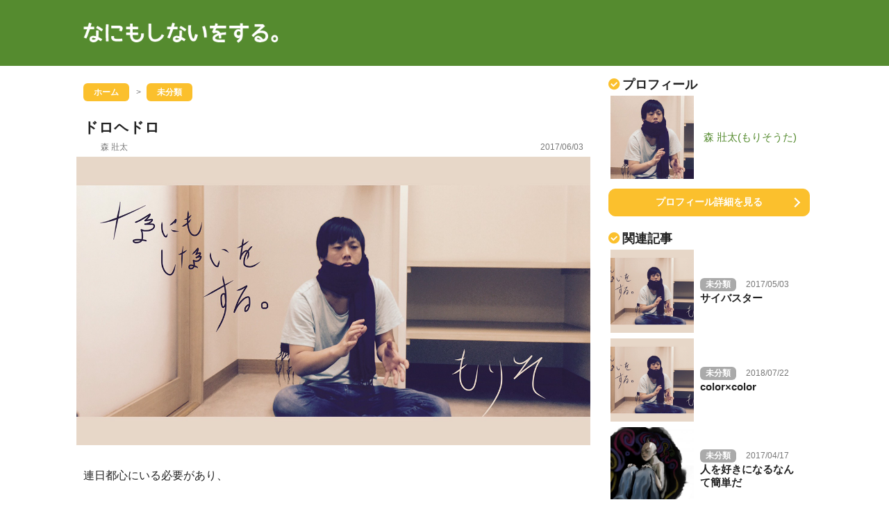

--- FILE ---
content_type: text/html; charset=UTF-8
request_url: https://moriso-uta.com/post-703/
body_size: 8557
content:

<!DOCTYPE html>
<html lang="ja" itemscope itemtype="http://schema.org/Blog">
<head prefix="og: http://ogp.me/ns# fb: http://ogp.me/ns/fb# article: http://ogp.me/ns/article#">
<meta charset="utf-8">
<title>ドロヘドロ | なにもしないをする</title>
<meta property="article:section" content="未分類">
<meta property="fb:app_id" content="">
<meta property="og:locale" content="ja_JP">
<meta property="og:description" content="連日都心にいる必要があり、 漫画喫茶に通い詰めていた頃に読んでいた漫画が幾つかある。 その中でも印象的なのが「ドロヘドロ」 未完の作品なのだが、無料サイトで5話までは見れるようなので先ずは一読。 1〜">
<meta property="og:title" content="ドロヘドロ">
<meta property="og:type" content="article">
<meta property="og:site_name" content="なにもしないをする">
<meta property="og:url" content="https://moriso-uta.com/post-703/">
<meta name="description" content="連日都心にいる必要があり、 漫画喫茶に通い詰めていた頃に読んでいた漫画が幾つかある。 その中でも印象的なのが「ドロヘドロ」 未完の作品なのだが、無料サイトで5話までは見れるようなので先ずは一読。 1〜">
<meta name="twitter:card" content="summary_large_image">
<meta name="twitter:site" content="@">
<meta name="twitter:creator" content="@">
<meta name="twitter:description" content="連日都心にいる必要があり、 漫画喫茶に通い詰めていた頃に読んでいた漫画が幾つかある。 その中でも印象的なのが「ドロヘドロ」 未完の作品なのだが、無料サイトで5話までは見れるようなので先ずは一読。 1〜">
<meta name="twitter:title" content="ドロヘドロ">
<meta name="viewport" content="width=device-width,initial-scale=1.0">
<meta name="copyright" content="© なにもしないをする">
<meta name="format-detection" content="telephone=no">
<link rel="canonical" href="https://moriso-uta.com/post-703/">
<link rel="alternate" type="application/rss+xml" title="なにもしないをする RSS Feed" href="https://moriso-uta.com/feed/">
<link rel="pingback" href="https://moriso-uta.com/wp/xmlrpc.php">
<link rel="apple-touch-icon-precomposed" href="https://moriso-uta.com/wp/wp-content/themes/moriso-uta-20170407/images/apple-touch-icon-precomposed.png">
<link rel="shortcut icon" href="https://moriso-uta.com/wp/favicon.ico">
<!--[if lt IE 9]>
<script src="http://css3-mediaqueries-js.googlecode.com/svn/trunk/css3-mediaqueries.js"></script>
<script src="https://cdnjs.cloudflare.com/ajax/libs/html5shiv/3.7.2/html5shiv-printshiv.js"></script>
<![endif]-->
<link rel="stylesheet" href="https://moriso-uta.com/wp/wp-content/themes/moriso-uta-20170407/style.css">
<link rel="stylesheet" href="https://maxcdn.bootstrapcdn.com/font-awesome/4.6.3/css/font-awesome.min.css">
<link rel='dns-prefetch' href='//s.w.org' />
<link rel='stylesheet' id='wp-block-library-css'  href='https://moriso-uta.com/wp/wp-includes/css/dist/block-library/style.min.css?ver=5.2.21' type='text/css' media='all' />
<link rel='https://api.w.org/' href='https://moriso-uta.com/wp-json/' />
<link rel="alternate" type="application/json+oembed" href="https://moriso-uta.com/wp-json/oembed/1.0/embed?url=https%3A%2F%2Fmoriso-uta.com%2Fpost-703%2F" />
<link rel="alternate" type="text/xml+oembed" href="https://moriso-uta.com/wp-json/oembed/1.0/embed?url=https%3A%2F%2Fmoriso-uta.com%2Fpost-703%2F&#038;format=xml" />
<script type="text/javascript">window._pt_lt = new Date().getTime();</script>
<script>
  (function(i,s,o,g,r,a,m){i['GoogleAnalyticsObject']=r;i[r]=i[r]||function(){
  (i[r].q=i[r].q||[]).push(arguments)},i[r].l=1*new Date();a=s.createElement(o),
  m=s.getElementsByTagName(o)[0];a.async=1;a.src=g;m.parentNode.insertBefore(a,m)
  })(window,document,'script','//www.google-analytics.com/analytics.js','ga');

  ga('create', 'UA-96973585-1', 'auto');
  ga('require', 'displayfeatures');
  ga('require', 'linkid', 'linkid.js');
  ga('send', 'pageview');

　
FB.Event.subscribe('edge.create', function(targetUrl) {ga('send', 'social', 'facebook', 'like', targetUrl);});
FB.Event.subscribe('edge.remove', function(targetUrl) {ga('send', 'social', 'facebook', 'unlike', targetUrl);});
FB.Event.subscribe('message.send', function(targetUrl) {ga('send', 'social', 'facebook', 'send', targetUrl);});
window.twttr=(function(d,s,id){var t,js,fjs=d.getElementsByTagName(s)[0];if(d.getElementById(id))return;js=d.createElement(s);js.id=id;js.src="https://platform.twitter.com/widgets.js";fjs.parentNode.insertBefore(js,fjs);return window.twttr||(t={_e:[],ready:function(f){t._e.push(f)}})}(document,"script","twitter-wjs"));
twttr.ready(function (twttr) {twttr.events.bind('click', function (e) {ga('send', 'social', 'twitter', 'click', window.location.href); });
twttr.events.bind('tweet', function (e) {ga('send', 'social', 'twitter', 'tweet', window.location.href);});});
</script><script async src="//pagead2.googlesyndication.com/pagead/js/adsbygoogle.js"></script> 
<script> 
(adsbygoogle = window.adsbygoogle || []).push({ 
google_ad_client: "ca-pub-3917247449990857", 
enable_page_level_ads: true 
}); 
</script>
</head>
<body class="post-template-default single single-post postid-703 single-format-standard">

<div id="wrapper" class="menu-page-change">

<header class="header" itemscope itemtype="http://schema.org/WPHeader">
  <div class="header-inner">

    <div class="header-banner" role="banner">
      
      <div class="logo"><a href="https://moriso-uta.com/" rel="home" itemprop="url"><span itemprop="name"><img src="https://moriso-uta.com/wp/wp-content/themes/moriso-uta-20170407/images/logo.png" alt="なにもしないをする"></span></a></div>
      
    </div><!-- .header-banner -->

  </div><!-- .header-inner -->
</header>


<!-- adsense -->

<div class="container">
  <main class="main-content" id="main" role="main">


  <div class="breadcrumbs-frame" itemscope itemtype="http://data-vocabulary.org/Breadcrumb">
    <div class="breadcrumbs-box">

      <a href="https://moriso-uta.com/" itemprop="url"><div class="breadcrumbs-item"><span itemprop="title">ホーム</span></div></a>

        
                  
      <a href="https://moriso-uta.com/category/%e6%9c%aa%e5%88%86%e9%a1%9e/" itemprop="url"><div class="breadcrumbs-item bg-color-1"><span itemprop="title">未分類</span></div></a>

      
    </div>
  </div>


  <article class="entry-frame" itemscope itemtype="http://schema.org/BlogPosting">

    
    <header class="entry-header">
      <h1 class="entry-title" itemprop="headline name">ドロヘドロ</h1>
      <div class="entry-header-meta">
        <span class="entry-author-title"><span class="entry-author-thumb"><img alt='' src='https://secure.gravatar.com/avatar/3281c8a16fc841b954509053c26b7459?s=96&#038;d=blank&#038;r=g' srcset='https://secure.gravatar.com/avatar/3281c8a16fc841b954509053c26b7459?s=192&#038;d=blank&#038;r=g 2x' class='avatar avatar-96 photo' height='96' width='96' /></span><span class="entry-author-name" itemprop="name">森 壯太</span></span>
        <time class="entry-date" itemprop="dateCreated datePublished" datetime="2017-06-03T17:00:34+09:00">2017/06/03</time>
      </div>
      <div class="entry-eyecatch">
        <img src="https://moriso-uta.com/wp/wp-content/themes/moriso-uta-20170407/images/post-thumbnail-default-1280x720.png" alt="post thumnail default image">
      </div>
    </header>

    <div class="entry-content" itemprop="articleBody">


<p>連日都心にいる必要があり、</p>
<p>漫画喫茶に通い詰めていた頃に読んでいた漫画が幾つかある。</p>
<p>その中でも印象的なのが「ドロヘドロ」</p>
<p>未完の作品なのだが、無料サイトで5話までは見れるようなので先ずは一読。</p>
<p><a href="https://www.google.co.jp/amp/s/comic.pixiv.net/amp/works/2310">1〜5話まで無料のサイト</a></p>
<!-- adsense -->
<p><span id="more-703"></span></p>
<h2>一見してグロテスク</h2>
<blockquote>
<p>「魔法使いの世界」から来た魔法使いによって、頭を爬虫類に変えられ、記憶を失った男、カイマン。そしてその友人、ニカイドウ。カイマンの口の中には謎の男が存在している。カイマンは自分の頭を元に戻すために、そして記憶を取り戻すためにニカイドウと共に「ホール」にやって来る魔法使いを狩っていく。彼は何者なのか、なぜ記憶がないのか、口の中の男は誰なのか。それはまだ……混沌の中。それが……ドロヘドロ!</p>
<p><cite><a href="https://ja.m.wikipedia.org/wiki/ドロヘドロ" target="_blank">Wikipediaより</a></cite>
</p></blockquote>
<p>いわゆる厨二病真っ最中の頃にはグロテスクなものはグロテスクなほど良い、凄いというような感性もあったものだけれど</p>
<p>最近は全くもってそんな嗜好もなくて、</p>
<p>どちらかというとゲロゲロ来そうなくらいなんだけど、ドロヘドロは基本的にグロい。</p>
<p>主人公が先ずグロい。</p>
<p>でもついつい、見始めたら止まらなくって最後の最後まで読んでしまったのだけれど</p>
<p>何とまだ未完の作品だったと知り、嬉しいような勿体ぶられたような気持ちになったまま</p>
<p>今に至る。どこまで見たんだろう、何なら頭から全部読みたいぐらいには記憶が…</p>
<p>という危うさなのでこの機会にブログに残しておこうという算段です。</p>
<h2>不思議な魅力のある作品</h2>
<p>グロテスクを売りにしてるかしてないかでいえば、間違いなくそのグロテスクさは売りなんだけど</p>
<p>読み進めれば読み進むだけ、どんなグロテスクなキャラクターも愛くるしく思えてくるのがドロヘドロ。</p>
<p>台詞回しや空気感など、独特な緩さを孕んだまま進行して</p>
<p>かと思えばそれを途端に遮るようにシリアスなシーンがカットインする</p>
<p>この緩急が何とも言えない魅力の１つなんだと思う。</p>
<p>勿論それを描き分けるような画力というかセンスというかが、</p>
<p>趣味程度にでもイラストレーションをする僕にはたまらなく刺激的だし憧れる。素晴らしい。</p>
<h2>作者さんのお名前</h2>
<p>林田 球さんと仰るのだけれど、このお名前が一説にはある昔のゲームソフトから取られていると聞いて</p>
<p>個人的にはとっても嬉しい驚きだった。</p>
<p>そのゲームを知ってる人は少ないのかも知れないが「リンダキューブ(アゲイン)」という。りんだ、きゅう、ということでしょうね</p>
<p>「俺の屍を越えてゆけ」というゲームがまた同じチームによる作品だそうなんだけど、これはついこないだリメイクされたりもしているから知ってる方は多いかも知れない。</p>
<p>中学の頃はとても仲の良かったお絵描き仲間の友人(彼はいま本格的に絵で仕事をしている)が教えてくれてちょこっとやったことがあるんだけど、</p>
<p>それもまたグロテスク×緩さを保つ妙な魅力のあるゲームだった。</p>
<p>そしてやっぱりイラストレーションが素敵で、アニメ版「AKIRA」なんかにも携わられた田中達之氏が関わっていたのだけれど、田中さんについてはまた別で書きたい。</p>
<h2>そうなれば合点が行くところがそこかしこ</h2>
<p>内容としてはいきなり地球が滅ぶ前提に話が進んでいくのだけれど…</p>
<blockquote>
<p>リンダキューブの物語の舞台はネオ・ケニアと呼ばれる地球によく似た惑星である。惑星ネオ・ケニアは8年後、回避することが不可能な巨大隕石の衝突に見舞われ、壊滅的なダメージを受けることとなる。この星に住む主人公ケンは、恋人であるリンダと共に、ネオ・ケニアが壊滅するまでの8年の間に、できるだけたくさんの動物のつがいを収集し、箱舟と呼ばれる宇宙船と共にこの星から脱出することとなる。</p>
<p><cite><a href="https://ja.m.wikipedia.org/wiki/リンダキューブ" target="_blank">Wikipediaより</a></cite>
</p></blockquote>
<p>地球のあちこちを回って色んな生き物のツガイを見つけていわゆる「ノアの箱舟のようなもの」に保管していくというもの。</p>
<p>その生き物たちは僕らも知る「イヌ」や「サル」はたまた「クジラ」などなのだが、一見して別物。</p>
<p>検索で「リンダキューブ 動物 画像」とか調べたら直ぐ出てくると思うけど、中学生が例えばこれを描いていたら新任教師などは「気持ち悪い」と思うのかも知れないなというような絵である。(故に惹かれた？)</p>
<p>主人公とヒロインは人間代表のツガイで(彼らは普通)、その緊急事態にも関わらず、というか緊急事態故になのか</p>
<p>とんでもない事件や人間がどんどん現れる。ある意味中学生時代には食い付きやすい内容だったような気もするのだが</p>
<p>僕は高難易度ゲームには速攻、音を上げるタイプだったので触りぐらいで断念した←</p>
<p>しかも難易度は選べるもので、僕が音を上げたのは最低ランクのものだったと思うのだけれど</p>
<p>同じストーリの中にありながらパラレルワールド的にランク毎にまた違った凄惨な事件が起こる。これがまーどれも凄かった…</p>
<p>ドラゴンボール育ちの僕にはキツかった。</p>
<h2>予期せず</h2>
<p>ドロヘドロとリンダキューブと両方に触れてしまったけど</p>
<p>どちらもにわか仕込みなのでこの文字数を稼ぐには丁度良かったのかも知れない()。</p>
<p>新刊が出ているのかはわからないがそろそろ理由をつけてでも漫画喫茶に行きたいなと思う次第。「アイアムアヒーロー」も完結したというし(これもグロいのにうっかりハマった)。</p>
<p>リンダキューブをやった頃のその辛さを思い出したら、その当時ありがちだった心境を思い出したので書いておくと、</p>
<p>(気色悪いかも知れないが)僕はゲームにせよ漫画にせよヒロインを自分の好きな人と重ねる癖があったので</p>
<p>ヒロインが大変な目に合うと自分の心がねじり切られるような気持ちになる節があった。ベルセルクとかもキツかった…</p>
<p>ゲームでいうならバハムートラグーンというゲームがキツかったのだが…これはプレイした方にはピンとくるだろうか。</p>
<p>その影響、というか教訓を多大に受け過ぎた為と、単純に自信のなさ故に、過度な束縛野郎になっていたりもしたことまで思い出したので</p>
<p>鬱になりました(今)。</p>
<p>こんなもんにしておきます。</p>
<p>グロテスクな作品やエロティックな作品には、たまーにそういう描写を駆使してでしか表現出来ない心理みたいなものがあるから</p>
<p>侮れませんよねぇ。ヒロインには下手に感情移入しないようにしなくちゃいけませんけど</p>

    </div>

    


  </article><!-- .entry-frame -->



  <footer class="entry-footer">
  

    <div class="entry-footer-related">
      <h2 class="sidebar-title">関連する記事</h2>
      <div class="card-frame">
        
                        
        <div class="card-box-harf" itemscope itemtype="http://schema.org/BlogPosting">
          <a href="https://moriso-uta.com/post-1704/">
            <div class="card-img">
              <img src="https://moriso-uta.com/wp/wp-content/themes/moriso-uta-20170407/images/post-thumbnail-default-1280x720.png" alt="post thumnail default image">    
            </div>
            <div class="card-text">
              <div class="card-meta">
                <span class="catalog-cat bg-color-1" itemprop="keywords">未分類</span>
                <time class="catalog-date" itemprop="dateCreated datePublished" datetime="2019-09-13T09:00:36+09:00">2019/09/13</time>
              </div>
              <h3 class="catalog-title" itemprop="name">思い入れ</h3>
            </div>
          </a>
        </div>
        
                
        <div class="card-box-harf" itemscope itemtype="http://schema.org/BlogPosting">
          <a href="https://moriso-uta.com/post-1681/">
            <div class="card-img">
              <img src="https://moriso-uta.com/wp/wp-content/themes/moriso-uta-20170407/images/post-thumbnail-default-1280x720.png" alt="post thumnail default image">    
            </div>
            <div class="card-text">
              <div class="card-meta">
                <span class="catalog-cat bg-color-1" itemprop="keywords">未分類</span>
                <time class="catalog-date" itemprop="dateCreated datePublished" datetime="2019-09-11T18:00:50+09:00">2019/09/11</time>
              </div>
              <h3 class="catalog-title" itemprop="name">回帰、回顧、回収</h3>
            </div>
          </a>
        </div>
        
                
        <div class="card-box-harf" itemscope itemtype="http://schema.org/BlogPosting">
          <a href="https://moriso-uta.com/post-1655/">
            <div class="card-img">
              <img src="https://moriso-uta.com/wp/wp-content/themes/moriso-uta-20170407/images/post-thumbnail-default-1280x720.png" alt="post thumnail default image">    
            </div>
            <div class="card-text">
              <div class="card-meta">
                <span class="catalog-cat bg-color-1" itemprop="keywords">未分類</span>
                <time class="catalog-date" itemprop="dateCreated datePublished" datetime="2019-09-09T19:00:41+09:00">2019/09/09</time>
              </div>
              <h3 class="catalog-title" itemprop="name">台風一過</h3>
            </div>
          </a>
        </div>
        
                
        <div class="card-box-harf" itemscope itemtype="http://schema.org/BlogPosting">
          <a href="https://moriso-uta.com/post-1609/">
            <div class="card-img">
              <img src="https://moriso-uta.com/wp/wp-content/themes/moriso-uta-20170407/images/post-thumbnail-default-1280x720.png" alt="post thumnail default image">    
            </div>
            <div class="card-text">
              <div class="card-meta">
                <span class="catalog-cat bg-color-1" itemprop="keywords">未分類</span>
                <time class="catalog-date" itemprop="dateCreated datePublished" datetime="2019-09-07T19:00:28+09:00">2019/09/07</time>
              </div>
              <h3 class="catalog-title" itemprop="name">夏の空が観たい(後半)</h3>
            </div>
          </a>
        </div>
        
                
        <div class="card-box-harf" itemscope itemtype="http://schema.org/BlogPosting">
          <a href="https://moriso-uta.com/post-1579/">
            <div class="card-img">
              <img src="https://moriso-uta.com/wp/wp-content/themes/moriso-uta-20170407/images/post-thumbnail-default-1280x720.png" alt="post thumnail default image">    
            </div>
            <div class="card-text">
              <div class="card-meta">
                <span class="catalog-cat bg-color-1" itemprop="keywords">未分類</span>
                <time class="catalog-date" itemprop="dateCreated datePublished" datetime="2019-09-06T19:00:55+09:00">2019/09/06</time>
              </div>
              <h3 class="catalog-title" itemprop="name">夏の空が観たい(前半)</h3>
            </div>
          </a>
        </div>
        
                
        <div class="card-box-harf" itemscope itemtype="http://schema.org/BlogPosting">
          <a href="https://moriso-uta.com/post-1575/">
            <div class="card-img">
              <img src="https://moriso-uta.com/wp/wp-content/themes/moriso-uta-20170407/images/post-thumbnail-default-1280x720.png" alt="post thumnail default image">    
            </div>
            <div class="card-text">
              <div class="card-meta">
                <span class="catalog-cat bg-color-1" itemprop="keywords">未分類</span>
                <time class="catalog-date" itemprop="dateCreated datePublished" datetime="2019-08-28T11:36:36+09:00">2019/08/28</time>
              </div>
              <h3 class="catalog-title" itemprop="name">マスコミ</h3>
            </div>
          </a>
        </div>
        
                
      </div>

    </div>

  </footer><!-- .entry-footer -->

  </main><!-- .main-content -->

<aside class="sidebar">

  <div class="sidebar-box">
    <h2 class="sidebar-title">プロフィール</h2>
  
    <div class="list-box" itemscope itemtype="http://schema.org/BlogPosting">
      <a href="https://moriso-uta.com/profile/">
        <div class="list-img">
          <img src="https://moriso-uta.com/wp/wp-content/themes/moriso-uta-20170407/images/profile-icon.jpg" alt="profile image" />
        </div>
        <div class="list-text">
          <p class="sidebar-prof-text">森 壯太(もりそうた)</p>
        </div>
      </a>
    </div>
    <div class="main-btn">
      <a href="https://moriso-uta.com/profile/">プロフィール詳細を見る</a>
    </div>
  </div><!-- .sidebar-box -->


  <div class="sidebar-box">
    <h2 class="sidebar-title">関連記事</h2>
        
        <div class="list-box" itemscope itemtype="http://schema.org/BlogPosting">
      <a href="https://moriso-uta.com/post-438/">
        <div class="list-img">
          <img src="https://moriso-uta.com/wp/wp-content/themes/moriso-uta-20170407/images/post-thumbnail-default.png" alt="post thumnail default image" />        </div>
        <div class="list-text">
          <span class="catalog-cat" itemprop="keywords">未分類</span>
          <time class="catalog-date" itemprop="dateCreated datePublished" datetime="2017-05-03T17:00:53+09:00">2017/05/03</time>
          <h3 class="catalog-title" itemprop="name">サイバスター</h3>
        </div>
      </a>
    </div>
    
    <div class="list-box" itemscope itemtype="http://schema.org/BlogPosting">
      <a href="https://moriso-uta.com/post-1534/">
        <div class="list-img">
          <img src="https://moriso-uta.com/wp/wp-content/themes/moriso-uta-20170407/images/post-thumbnail-default.png" alt="post thumnail default image" />        </div>
        <div class="list-text">
          <span class="catalog-cat" itemprop="keywords">未分類</span>
          <time class="catalog-date" itemprop="dateCreated datePublished" datetime="2018-07-22T17:00:05+09:00">2018/07/22</time>
          <h3 class="catalog-title" itemprop="name">color×color</h3>
        </div>
      </a>
    </div>
    
    <div class="list-box" itemscope itemtype="http://schema.org/BlogPosting">
      <a href="https://moriso-uta.com/post-277/">
        <div class="list-img">
          <img width="320" height="320" src="https://moriso-uta.com/wp/wp-content/uploads/2017/04/image-31-320x320.jpeg" class="attachment-list-thumbnail size-list-thumbnail wp-post-image" alt="" srcset="https://moriso-uta.com/wp/wp-content/uploads/2017/04/image-31-320x320.jpeg 320w, https://moriso-uta.com/wp/wp-content/uploads/2017/04/image-31-360x360.jpeg 360w" sizes="(max-width: 320px) 100vw, 320px" />        </div>
        <div class="list-text">
          <span class="catalog-cat" itemprop="keywords">未分類</span>
          <time class="catalog-date" itemprop="dateCreated datePublished" datetime="2017-04-17T17:00:20+09:00">2017/04/17</time>
          <h3 class="catalog-title" itemprop="name">人を好きになるなんて簡単だ</h3>
        </div>
      </a>
    </div>
    
    <div class="list-box" itemscope itemtype="http://schema.org/BlogPosting">
      <a href="https://moriso-uta.com/post-1443/">
        <div class="list-img">
          <img width="320" height="320" src="https://moriso-uta.com/wp/wp-content/uploads/2017/08/IMG_20170825_1837312-320x320.jpg" class="attachment-list-thumbnail size-list-thumbnail wp-post-image" alt="" srcset="https://moriso-uta.com/wp/wp-content/uploads/2017/08/IMG_20170825_1837312-320x320.jpg 320w, https://moriso-uta.com/wp/wp-content/uploads/2017/08/IMG_20170825_1837312-360x360.jpg 360w" sizes="(max-width: 320px) 100vw, 320px" />        </div>
        <div class="list-text">
          <span class="catalog-cat" itemprop="keywords">未分類</span>
          <time class="catalog-date" itemprop="dateCreated datePublished" datetime="2017-08-27T17:00:53+09:00">2017/08/27</time>
          <h3 class="catalog-title" itemprop="name">休日とは休む日と書くのです。②</h3>
        </div>
      </a>
    </div>
    
    <div class="list-box" itemscope itemtype="http://schema.org/BlogPosting">
      <a href="https://moriso-uta.com/post-665/">
        <div class="list-img">
          <img src="https://moriso-uta.com/wp/wp-content/themes/moriso-uta-20170407/images/post-thumbnail-default.png" alt="post thumnail default image" />        </div>
        <div class="list-text">
          <span class="catalog-cat" itemprop="keywords">未分類</span>
          <time class="catalog-date" itemprop="dateCreated datePublished" datetime="2017-05-01T17:00:58+09:00">2017/05/01</time>
          <h3 class="catalog-title" itemprop="name">灯台モトクラシー</h3>
        </div>
      </a>
    </div>
    
    <div class="list-box" itemscope itemtype="http://schema.org/BlogPosting">
      <a href="https://moriso-uta.com/post-475/">
        <div class="list-img">
          <img src="https://moriso-uta.com/wp/wp-content/themes/moriso-uta-20170407/images/post-thumbnail-default.png" alt="post thumnail default image" />        </div>
        <div class="list-text">
          <span class="catalog-cat" itemprop="keywords">未分類</span>
          <time class="catalog-date" itemprop="dateCreated datePublished" datetime="2017-05-09T17:00:45+09:00">2017/05/09</time>
          <h3 class="catalog-title" itemprop="name">&#8220;大人しく&#8221;という言葉の違和感</h3>
        </div>
      </a>
    </div>
    
    <div class="list-box" itemscope itemtype="http://schema.org/BlogPosting">
      <a href="https://moriso-uta.com/post-454/">
        <div class="list-img">
          <img width="320" height="320" src="https://moriso-uta.com/wp/wp-content/uploads/2017/05/image-1-320x320.jpeg" class="attachment-list-thumbnail size-list-thumbnail wp-post-image" alt="" srcset="https://moriso-uta.com/wp/wp-content/uploads/2017/05/image-1-320x320.jpeg 320w, https://moriso-uta.com/wp/wp-content/uploads/2017/05/image-1-360x360.jpeg 360w" sizes="(max-width: 320px) 100vw, 320px" />        </div>
        <div class="list-text">
          <span class="catalog-cat" itemprop="keywords">未分類</span>
          <time class="catalog-date" itemprop="dateCreated datePublished" datetime="2017-05-06T17:00:51+09:00">2017/05/06</time>
          <h3 class="catalog-title" itemprop="name">意地を張る、を維持しない。</h3>
        </div>
      </a>
    </div>
    
    <div class="list-box" itemscope itemtype="http://schema.org/BlogPosting">
      <a href="https://moriso-uta.com/post-152/">
        <div class="list-img">
          <img width="320" height="320" src="https://moriso-uta.com/wp/wp-content/uploads/2017/04/image-20-320x320.jpeg" class="attachment-list-thumbnail size-list-thumbnail wp-post-image" alt="" srcset="https://moriso-uta.com/wp/wp-content/uploads/2017/04/image-20-320x320.jpeg 320w, https://moriso-uta.com/wp/wp-content/uploads/2017/04/image-20-360x360.jpeg 360w" sizes="(max-width: 320px) 100vw, 320px" />        </div>
        <div class="list-text">
          <span class="catalog-cat" itemprop="keywords">未分類</span>
          <time class="catalog-date" itemprop="dateCreated datePublished" datetime="2017-04-12T17:00:49+09:00">2017/04/12</time>
          <h3 class="catalog-title" itemprop="name">恩返しをしたいとは思えども</h3>
        </div>
      </a>
    </div>
    
    <div class="list-box" itemscope itemtype="http://schema.org/BlogPosting">
      <a href="https://moriso-uta.com/post-481/">
        <div class="list-img">
          <img src="https://moriso-uta.com/wp/wp-content/themes/moriso-uta-20170407/images/post-thumbnail-default.png" alt="post thumnail default image" />        </div>
        <div class="list-text">
          <span class="catalog-cat" itemprop="keywords">未分類</span>
          <time class="catalog-date" itemprop="dateCreated datePublished" datetime="2017-05-10T17:00:08+09:00">2017/05/10</time>
          <h3 class="catalog-title" itemprop="name">神撃のバハムート</h3>
        </div>
      </a>
    </div>
    
    <div class="list-box" itemscope itemtype="http://schema.org/BlogPosting">
      <a href="https://moriso-uta.com/post-885/">
        <div class="list-img">
          <img src="https://moriso-uta.com/wp/wp-content/themes/moriso-uta-20170407/images/post-thumbnail-default.png" alt="post thumnail default image" />        </div>
        <div class="list-text">
          <span class="catalog-cat" itemprop="keywords">未分類</span>
          <time class="catalog-date" itemprop="dateCreated datePublished" datetime="2017-06-22T17:00:12+09:00">2017/06/22</time>
          <h3 class="catalog-title" itemprop="name">邦画、世界から猫が消えたならを観た。</h3>
        </div>
      </a>
    </div>
    
    
        <div class="main-btn">
      <a href="https://moriso-uta.com/category/%e6%9c%aa%e5%88%86%e9%a1%9e">未分類の記事をもっと読む</a>
    </div>

  </div><!-- .sidebar-box -->


  <div class="sidebar-box">
    <h2 class="sidebar-title">新着記事</h2>
      
        <div class="list-box" itemscope itemtype="http://schema.org/BlogPosting">
      <a href="https://moriso-uta.com/post-1704/">
        <div class="list-img">
          <img src="https://moriso-uta.com/wp/wp-content/themes/moriso-uta-20170407/images/post-thumbnail-default.png" alt="post thumnail default image" />        </div>
        <div class="list-text">
          <span class="catalog-cat" itemprop="keywords">未分類</span>
          <time class="catalog-date" itemprop="dateCreated datePublished" datetime="2019-09-13T09:00:36+09:00">2019/09/13</time>
          <h3 class="catalog-title" itemprop="name">思い入れ</h3>
        </div>
      </a>
    </div>
    
    <div class="list-box" itemscope itemtype="http://schema.org/BlogPosting">
      <a href="https://moriso-uta.com/post-1681/">
        <div class="list-img">
          <img src="https://moriso-uta.com/wp/wp-content/themes/moriso-uta-20170407/images/post-thumbnail-default.png" alt="post thumnail default image" />        </div>
        <div class="list-text">
          <span class="catalog-cat" itemprop="keywords">未分類</span>
          <time class="catalog-date" itemprop="dateCreated datePublished" datetime="2019-09-11T18:00:50+09:00">2019/09/11</time>
          <h3 class="catalog-title" itemprop="name">回帰、回顧、回収</h3>
        </div>
      </a>
    </div>
    
    <div class="list-box" itemscope itemtype="http://schema.org/BlogPosting">
      <a href="https://moriso-uta.com/post-1655/">
        <div class="list-img">
          <img src="https://moriso-uta.com/wp/wp-content/themes/moriso-uta-20170407/images/post-thumbnail-default.png" alt="post thumnail default image" />        </div>
        <div class="list-text">
          <span class="catalog-cat" itemprop="keywords">未分類</span>
          <time class="catalog-date" itemprop="dateCreated datePublished" datetime="2019-09-09T19:00:41+09:00">2019/09/09</time>
          <h3 class="catalog-title" itemprop="name">台風一過</h3>
        </div>
      </a>
    </div>
    
    <div class="list-box" itemscope itemtype="http://schema.org/BlogPosting">
      <a href="https://moriso-uta.com/post-1609/">
        <div class="list-img">
          <img src="https://moriso-uta.com/wp/wp-content/themes/moriso-uta-20170407/images/post-thumbnail-default.png" alt="post thumnail default image" />        </div>
        <div class="list-text">
          <span class="catalog-cat" itemprop="keywords">未分類</span>
          <time class="catalog-date" itemprop="dateCreated datePublished" datetime="2019-09-07T19:00:28+09:00">2019/09/07</time>
          <h3 class="catalog-title" itemprop="name">夏の空が観たい(後半)</h3>
        </div>
      </a>
    </div>
    
    <div class="list-box" itemscope itemtype="http://schema.org/BlogPosting">
      <a href="https://moriso-uta.com/post-1579/">
        <div class="list-img">
          <img src="https://moriso-uta.com/wp/wp-content/themes/moriso-uta-20170407/images/post-thumbnail-default.png" alt="post thumnail default image" />        </div>
        <div class="list-text">
          <span class="catalog-cat" itemprop="keywords">未分類</span>
          <time class="catalog-date" itemprop="dateCreated datePublished" datetime="2019-09-06T19:00:55+09:00">2019/09/06</time>
          <h3 class="catalog-title" itemprop="name">夏の空が観たい(前半)</h3>
        </div>
      </a>
    </div>
    
      
    <div class="main-btn">
      <a href="https://moriso-uta.com/">新着記事をもっと読む</a>
    </div>

  </div><!-- .sidebar-box -->



  <div class="sidebar-box">
    <h2 class="sidebar-title">カテゴリ</h2>
    <ul class="sidebar-cat-ul">
        <li><a href="https://moriso-uta.com/category/%e6%9c%aa%e5%88%86%e9%a1%9e/">未分類</a></li>
        </ul>
  </div>

</aside>


</div><!-- .container -->



<footer class="footer" role="contentinfo" itemscope itemtype="http://schema.org/WPFooter">
  <div class="footer-inner">

    <div class="footer-copy">
      <p class="copy"><small>© <span itemprop="copyrightYear">2026</span> なにもしないをする</small></p>
    </div>

  </div>
</footer>

<div class="page-top"><a href="#wrapper"><i class="fa fa-angle-up"></i></a></div>

</div><!-- #wrapper --> 




<script type='text/javascript' src='https://moriso-uta.com/wp/wp-includes/js/wp-embed.min.js?ver=5.2.21'></script>
<script src="//ajax.googleapis.com/ajax/libs/jquery/2.2.4/jquery.min.js"></script>
<script src="https://moriso-uta.com/wp/wp-content/themes/moriso-uta-20170407/js/jquery.smoothScroll.js"></script>
<script src="https://moriso-uta.com/wp/wp-content/themes/moriso-uta-20170407/js/hashchange.js"></script>
<script src="https://moriso-uta.com/wp/wp-content/themes/moriso-uta-20170407/js/common.js"></script>

</body>
</html>

--- FILE ---
content_type: text/html; charset=utf-8
request_url: https://www.google.com/recaptcha/api2/aframe
body_size: 266
content:
<!DOCTYPE HTML><html><head><meta http-equiv="content-type" content="text/html; charset=UTF-8"></head><body><script nonce="6qoeALyPMePXMp6NeYqduw">/** Anti-fraud and anti-abuse applications only. See google.com/recaptcha */ try{var clients={'sodar':'https://pagead2.googlesyndication.com/pagead/sodar?'};window.addEventListener("message",function(a){try{if(a.source===window.parent){var b=JSON.parse(a.data);var c=clients[b['id']];if(c){var d=document.createElement('img');d.src=c+b['params']+'&rc='+(localStorage.getItem("rc::a")?sessionStorage.getItem("rc::b"):"");window.document.body.appendChild(d);sessionStorage.setItem("rc::e",parseInt(sessionStorage.getItem("rc::e")||0)+1);localStorage.setItem("rc::h",'1768864872557');}}}catch(b){}});window.parent.postMessage("_grecaptcha_ready", "*");}catch(b){}</script></body></html>

--- FILE ---
content_type: text/css
request_url: https://moriso-uta.com/wp/wp-content/themes/moriso-uta-20170407/style.css
body_size: 9114
content:
@charset "UTF-8";
/*---------------------------------------------------------
Theme Name: moriso-uta-20170407
Description: template
Version: 1.0
---------------------------------------------------------*/

/* reset */
body,article,aside,div,dl,dt,dd,ul,ol,li,h1,h2,h3,h4,h5,h6,pre,code,form,fieldset,input,legend,main,section,textarea,p,blockquote,th,td{margin:0;padding:0}table{border-collapse:collapse;border-spacing:0}fieldset,img{border:0}address,caption,cite,code,dfn,em,strong,th,var{font-style:normal;font-weight:normal}ol,ul{list-style:none}caption,th{text-align:left}h1,h2,h3,h4,h5,h6{font-size:100%;font-weight:normal}q:before,q:after{content:''}abbr{border:0;font-variant:normal}sup{vertical-align:text-top}sub{vertical-align:text-bottom}input,textarea,select{font-family:inherit;font-size:inherit;font-weight:inherit}input,textarea,select{font-size:100%}
main, article, aside, header, canvas, details, figcaption, figure, footer, nav, section, summary{display: block;}

@font-face {
  font-family: "Yu Gothic";
  src: local("Yu Gothic Medium");
  font-weight: 100;
}
@font-face {
  font-family: "Yu Gothic";
  src: local("Yu Gothic Medium");
  font-weight: 200;
}
@font-face {
  font-family: "Yu Gothic";
  src: local("Yu Gothic Medium");
  font-weight: 300;
}
@font-face {
  font-family: "Yu Gothic";
  src: local("Yu Gothic Medium");
  font-weight: 400;
}
@font-face {
  font-family: "Yu Gothic";
  src: local("Yu Gothic Bold");
  font-weight: bold;
}
@font-face {
  font-family: "Helvetica Neue";
  src: local("Helvetica Neue Regular");
  font-weight: 100;
}
@font-face {
  font-family: "Helvetica Neue";
  src: local("Helvetica Neue Regular");
  font-weight: 200;
}

body {
  font-family: -apple-system, BlinkMacSystemFont, "Helvetica Neue", "Yu Gothic", YuGothic, Verdana, Meiryo, "M+ 1p", sans-serif;
}

/* IE10以上 */
@media all and (-ms-high-contrast: none) {
  body {
    font-family: Verdana, Meiryo, sans-serif;
  }
}

body {
  background-color: #fff;/*#fdfaf2*/
  color: #222;
  -webkit-text-size-adjust: 100%;
  -moz-text-size-adjust: 100%;
  -ms-text-size-adjust: 100%;
  -o-text-size-adjust: 100%;
  text-size-adjust: 100%;
}
a {
	color: #558B2F;
	text-decoration: none;
}
a:visited {
	color: #558B2F;
}
a:focus {
	outline: none;
}
a:active,
a:hover {
	-moz-opacity: 0.7;
	opacity: 0.7;
}
a:hover img {
	-moz-opacity: 0.7;
	opacity: 0.7;
}
b,strong {
	font-weight: bold;
}
img, video, object {
	border: none;
	display: block;
	height: auto;
	max-width: 100%;
	vertical-align: bottom;
}
img.size-full,
img.size-large {
	height: auto;
	margin-bottom: 10px;
	max-width: 100%;
}
.clearfix {
  zoom: 1;
}
.clearfix:after {
  clear: both;
  content: "";
  display: block;
}
.youtube-container {
	position: relative;
	padding-bottom: 56.25%;
	padding-top: 30px;
	height: 0;
	overflow: hidden;
}
.youtube-container iframe {
	position: absolute;
	top: 0;
	left: 0;
	width: 100%;
	height: 100%;
}
::-moz-selection {
  background: #ffef86;
  color: #222;
}
::selection {
  background: #ffef86;
  color: #222;
}
#wrapper {
	position: relative;
}

/*----------------------------------------------------------------
 contents frame
-----------------------------------------------------------------*/
.header-inner,
.header-cat-nav ul,
.container,
.breadcrumbs,
.footer-inner,
.footer-menu ul {
  margin: 0 auto;
  max-width: 1080px;
}
.header {
  background-color: #558B2F;
  margin-bottom: 15px;
  width: 100%;
  z-index: 100;
}
.header-cat-nav {
  background-color: #558B2F;
}
.main-content {
  float: left;
  padding: 0;
  margin: 0 1% 0 0;
  width: 760px;
}
.sidebar {
  float: left;
  position: relative;
  width: 300px;
}
.footer {
  clear: both;
  margin-top: 30px;
  position: relative;
  width: 100%;
}
/* 余白の設定 */
.entry-header,
.entry-title,
.page-title,
.entry-header-meta,
.entry-content,
.entry-content h2,
.entry-content h3,
.entry-content h4,
.entry-content p,
.entry-content ul,
.entry-content ol,
.page-calendar-content {
  -webkit-box-sizing: border-box;
  -moz-box-sizing: border-box;
  box-sizing: border-box;
  padding-right: 10px;
  padding-left: 10px;
}

@media screen and (max-width: 1080px) {
  .main-content {
    width: 66.3%;  
  }
  .sidebar {
    margin-left: 10px;
  }
  .footer-inner {
    width: 100%;
  }
}
@media screen and (max-width: 979px) {
  .main-content {
    width: 65%;  
  }
}
@media screen and (max-width: 959px) {
  .main-content {
    width: 57%;  
  }
}
@media screen and (max-width: 767px) {
  .header {
    margin-bottom: 0;
  }
  .main-content {
    float: none;
    margin: 0;
    padding: 0;
    width: 100%;  
  }
  .sidebar {
    float: none;
    margin: 0;
    width: 100%;  
  }
  .footer {
    margin-top: 0;
  }
}
@media screen and (max-width: 479px) {
  /* 余白の設定 */
  .entry-header {
    padding: 0;
  }
}

/*----------------------------------------------------------------
 header
-----------------------------------------------------------------*/
/* basic frame */
.header-inner {
  display: table;
  position: relative;
  overflow: hidden;
  table-layout: fixed;
  width: 100%;
}
.header-banner {
  display: table-cell;
  width: 200px;
}
.header-search-box {
  display: table-cell;
  text-align: right;
  vertical-align: middle;
  width: 80px;
}

/*ブログタイトル*/
.logo a {
  display: block;
  padding: 10px;
}
.logo img {
  height: auto;
  width: 300px;
}

/* メールボタン */
.header-mail-btn {
  background-color: #fff;
  border-radius: 50%;
  display: block;
  height: auto;
  line-height: 1;
  margin-right: 10px;
  padding: 6px 11px 8px 7px;
  position: absolute;
  top: 15px;
  right: 0;
  vertical-align: middle;
  width: 20px;
  z-index: 100;
}
.header-mail-btn a {
  color: #558B2F;
}
.header-mail-btn i {
  font-size: 24px;
  text-align: center;
}

/* header search box */
#search-form {
  display: table;
}
.search-form-text-box,
.search-form-submit-box {
  display: table-cell;
  line-height: 0;
  vertical-align: middle;
}
.search-form-text-box input[type=text] {
  border: 3px solid #ccc;
  border-radius: 8px;
  box-shadow: 0;
  font-size: 14px;
  line-height: 1.2;
  padding: 10px;
  width: 160px;
}
.search-form-text-box input[type=text]:focus {
  outline: 0;
  border: 3px solid #ddd;
}
#search-form-submit {
  background: transparent none repeat scroll 0 center;
  border: 0;
  cursor: pointer;
  width: 40px;
}
#search-form-submit:hover {
  -moz-opacity: 0.7;
  opacity: 0.7;
}

/* メニューページ用のスタイル ------------------ */


/* ヘッダーナビボタンはPCで非表示 */
.header-menu-btn {
  display: none;
}

/* あらかじめ隠しておくページ */
.hide {
  display: none;
}
/* aタグじゃない押せる要素にポインター */
#menu-page-back-btn:hover,
#menu-page-btn:hover {
  cursor: pointer;
}

/* ヘッダーナビゲーション(ロゴ下) */
.header-cat-nav {
  height: auto;
  width: 100%;
}
.header-cat-nav ul {
  display: -ms-flexbox;
  display: -webkit-box;
  display: -webkit-flex;
  display: flex;
  margin: 0 auto;
  width: 100%;
}
.header-cat-nav li {
  flex-flow: column wrap;
  width: 25%;
}
.header-cat-nav a {
  border: 1px solid #fff;
  color: #fff;
  display: block;
  font-size: 12px;
  font-weight: bold;
  line-height: 1;
  margin: 0 5px 10px;
  padding: 8px 0;
  text-align: center;
}
.header-cat-nav a:hover {
  background-color: #fff;
  color: #222;
  -webkit-transition: 0.3s ease-out;
  -moz-transition: 0.3s ease-out;
  -ms-transition: 0.3s ease-out;
  -o-transition: 0.3s ease-out;
  transition: 0.3s ease-out;
}

@media screen and (max-width: 979px) {
  .header-search-box {
    width: 110px;
  }
}
@media screen and (max-width: 767px) {
/* headerの構造 */
  .header-banner {
    display: table;
    position: relative;
    table-layout: fixed;
    width: 100%;
  }
  .logo {
    display: table-cell;
    margin: 10px auto;
    text-align: center;
    vertical-align: middle;
    width: 100%;
  }
  .logo a {
    font-size: 30px;
    margin: 0 auto;
    width: 300px;
  }
  .header-menu-btn {
    background-color: #fff;
    border-radius: 50%;
    color: #558B2F;
    display: block;
    height: auto;
    line-height: 1;
    margin-left: 10px;
    padding: 8px 10px;
    position: absolute;
    top: 10px;
    left: 0;
    vertical-align: middle;
    width: 20px;
  }
  .header-menu-btn i {
    font-size: 24px;
    text-align: center;
  }
  .header-mail-btn {
    position: absolute;
    top: 10px;
  }
  .header-search-box {
    display: block;
    margin: 0 auto 10px;
    width: 185px;
  }
  .header-cat-nav-pc {
    display: none;
  }

/* スマホ用のメニューページに関するもの -------------------------- */
  #menu-page {
    background-color: #fff;
    min-height: 100vh;
  }
  
  /* ヘッダーの帯 */
  .menu-page-header {
    background-color: #558B2F;
  }
  #menu-page-back-btn {
    color: #fff;
    padding: 15px;
  }
  #menu-page-back-btn i {
    font-size: 28px;
    margin-right: 15px;
    vertical-align: middle;
  }
  .header-icon-text {
    font-size: 14px;
    line-height: 1;
    padding-top: 3px;
    vertical-align: middle;
  }

  /* SNSフォローボタンに関すること */
  .menu-page-sns-frame {
    display: table;
    margin: 0 auto;
    max-width: 280px;
    padding: 5px 0 20px;
    table-layout: fixed;
    text-align: center;
    width: 100%;
  }
  .menu-page-sns-text {
    font-size: 13px;
    padding-top: 20px;
    text-align: center;
  }
  .menu-page-sns-frame li {
    display: table-cell;
  }

  /* 構造に関すること */
  .menu-page-list-title {
    background-color: #ddd;
    font-weight: bold;
    font-size: 15px;
    padding: 3px 10px;
  }
  .menu-page-list-frame {
    border-top: 1px solid #ddd;
  }
  .menu-page-list-box {
    border-bottom: 1px solid #ddd;
    display: block;
    position: relative;
  }
  .menu-page-list-box a {
    color: #333;
    display: block;
    font-size: 15px;
    font-weight: bold;
    padding: 10px;
  }
  .menu-page-list-box a:after {
    border-right: 2px solid #484b4d;
    border-top: 2px solid #484b4d;
    content: "";
    display: block;
    height: 8px;
    margin-top: -5px;
    position: absolute;
      right: 15px;
      top: 50%;
    -webkit-transform: rotate(45deg);
    transform: rotate(45deg);
    width: 8px;
  }

}

/*----------------------------------------------------------------
 breadcrumbs
-----------------------------------------------------------------*/
.breadcrumbs-box {
  -webkit-box-sizing: border-box;
  -moz-box-sizing: border-box;
  box-sizing: border-box;
  font-size: 12px;
  padding: 10px 20px 10px;
}
.breadcrumbs-box a {
  color: #fff;
  line-height: 1.4;
}
.breadcrumbs-home {
  background-color: #FBC02D;
  border-radius: 6px;
  color: #fff;
  display: inline-block;
  font-weight: bold;
  padding: 5px 15px;
  margin: 0 10px 0 0;
}
.breadcrumbs-item {
  background-color: #FBC02D;
  border-radius: 6px;
  color: #fff;
  display: inline-block;
  font-weight: bold;
  padding: 5px 15px;
  margin: 0 10px 0 0;
}
.breadcrumbs-box a:after {
  color: #777;
  content: ">";
  margin-right: 5px;
}
.breadcrumbs-box a:last-child:after {
  content: none;
}
@media screen and (max-width: 767px) {
  .breadcrumbs-box {
    padding: 20px 20px 10px;
  }
}
@media screen and (max-width: 479px) {
  .breadcrumbs-box {
    padding: 20px 10px 0;
  }
  .breadcrumbs-item {
    margin: 0 10px 10px 0;
  }
}

/*----------------------------------------------------------------
 sidebar
-----------------------------------------------------------------*/
.sidebar-box {
  background-color: #fff;
  margin-bottom: 20px;
  position: relative;
}
.sidebar-box-cat {
  padding: 5px 0 0;
}
.sidebar-title {
  font-size: 18px;
  font-weight: bold;
  padding: 0 5px;
}
.sidebar-title:before {
  color: #FBC02D;
  content: "\f058";
  font-family: fontawesome;
  margin-right: 5px;
}
.sidebar-prof-text {
  font-size: 15px;
  line-height: 1.4;
  margin-left: 5px;
}

/* サイドバーのカテゴリ */
.sidebar-box-cat-title {
  background-color: #eee;
  font-size: 14px;
  font-weight: bold;
  padding: 3px 10px;
}
.sidebar-cat-ul {
  border-top: 3px solid #eee;
  font-size: 0;
}
.sidebar-cat-ul li {
  -webkit-box-sizing: border-box;
  -moz-box-sizing: border-box;
  box-sizing: border-box;
  border-bottom: 3px solid #eee;
  display: inline-block;
  font-size: 15px;
  position: relative;
  width: 50%;
}
.sidebar-cat-ul li:nth-child(2n+1) {
  border-right: 3px solid #eee;
}
.sidebar-cat-ul a {
  display: block;
  font-size: 15px;
  line-height: 1;
  padding: 8px 10px;
}
.sidebar-cat-ul li a:after {
  content: "";
  display: block;
  width: 8px;
  height: 8px;
  border-top: 2px solid #484b4d;
  border-right: 2px solid #484b4d;
  -webkit-transform: rotate(45deg);
  transform: rotate(45deg);
  position: absolute;
  right: 15px;
  top: 50%;
  margin-top: -5px;
}

/* 執筆者のプロフィール */
.sidebar-author {
  margin-top: 10px;
}
.sidebar-author-box {
  display: table;
  width: 100%;
}
.sidebar-author-box a:hover {
	-moz-opacity: 0.8;
	opacity: 0.8;
}
.sidebar-author-avatar,
.sidebar-author-info {
  display: table-cell;
  vertical-align: top;
}
.sidebar-author-avatar {
  width: 100px;
  max-height: 90px;
  overflow: hidden;
}
.sidebar-author-avatar img {
  width: 80px;
  margin: 0 10px;
}
.sidebar-author-title {
  font-size: 16px;
  font-weight: bold;
  line-height: 1.4;
}
.sidebar-author-description {
  font-size: 14px;
  line-height: 1.4;
  margin-right: 10px;
}
.sidebar-author-description a {
  text-decoration: underline;
}
.sidebar-author-btn {
  background-color: #FBC02D;
  border-radius: 5px;
  margin: 10px auto 30px;
  text-align: center;
  width: 280px;
}
.sidebar-twitter-btn {
  margin: 10px auto;
  width: 195px;
}

/* バナー関連 */
.sidebar-banner-frame {
  margin: 20px 0 0;
}
.sidebar-banner {
  margin: 10px auto;
  width: 300px;
}

@media screen and (max-width: 767px) {
  .sidebar-box {
    margin-bottom: 30px;
  }
}

/*----------------------------------------------------------------
 footer
-----------------------------------------------------------------*/
/* フッターロゴ */
.footer-logo-box {
  margin: 0 auto 30px;
  text-align: center;
  width: 250px;
}
/* SNSボタン */
.footer-sns-box {
  margin: 0 auto;
  text-align: center;
  width: 100%;
}
.footer-sns-ul {
}
.footer-sns-ul li {
  display: inline-block;
}
.footer-sns-ul li a {
  background-color: rgba(255,255,255,0.2);
  border-radius: 50%;
  display: block;
  height: 30px;
  line-height: 1;
  margin: 0 10px;
  padding: 10px 0 12px;
  width: 50px;
}
.footer-sns-ul li a:hover {
	-moz-opacity: 1;
	opacity: 1;
  -webkit-transition: 0.3s ease-out;
  -moz-transition: 0.3s ease-out;
  -ms-transition: 0.3s ease-out;
  -o-transition: 0.3s ease-out;
  transition: 0.3s ease-out;
}
.footer-sns-ul i {
  color: #fff;
}
.footer-sns-ul p {
  overflow: hidden;
  text-indent: 100%;
  white-space: nowrap;
}

/* fixed btn */
#page-top {
	position: fixed;
	z-index: 9999;
	bottom: 0;
	right: 0;
	font-size: 12px;
}
.page-top a {
  background-color: rgba(0,0,0,0.5);
  color: #fff;
  display: block;
  line-height: 1;
  padding: 5px 0;
  position: fixed;
  bottom: 0;
  right: 10px;
  text-align: center;
  width: 50px;
  z-index: 100;
}

@media screen and (max-width: 767px) {
  .footer-logo-box {
    width: 200px;
  }
}

/* copy right */
.copy {
  clear: both;
  color: #141414;
  font-size: 24px;
  margin-top: 30px;
  padding: 10px 0;
  text-align: center;
}


/*----------------------------------------------------------------
 contact form
-----------------------------------------------------------------*/
.contact-form-text {
  margin-top: 20px;
}
.contact-form-frame {
  margin: 10px;
}
.contact-form {
  display: table;
  margin: 10px 0 30px;
}
.contact-form-label {
  color: #3d3536;
  display: table-cell;
  font-weight: normal;
  vertical-align: top;
  width: 240px;
}
.contact-form-input {
  display: table-cell;
  vertical-align: top;
}

/* placeholderの色を変更 */
::-webkit-input-placeholder {
  color: #ccc;
}
::-moz-placeholder {
  color: #ccc;
  opacity: 1;
}
:-ms-input-placeholder {
  color: #ccc;
}

/* 必須か任意か */
.contact-form-status-required {
  background-color: #cc3300;
  border-radius: 10px;
  color: #fff;
  font-size: 12px;
  font-weight: bold;
  margin-left: 8px;
  padding: 3px 6px;
  vertical-align: middle;
}
.contact-form-status-optional {
  background-color: #a3a5a6;
  border-radius: 10px;
  color: #fff;
  font-size: 12px;
  font-weight: bold;
  margin-left: 8px;
  padding: 3px 6px;
  vertical-align: middle;
}

/* 入力欄 */
.contact-form input[type=text],
.contact-form input[type=email],
.contact-form input[type=tel],
.contact-form input[type=date],
.contact-form textarea {
  border: 1px solid #ccc;
  border-radius: 5px;
  box-shadow: inset 0 0 1px rgba(0, 0, 0, 0.2);
  -moz-box-shadow: inset 0 0 1px rgba(0,0,0,0.2);
  -webkit-box-shadow: inset 0 0 1px rgba(0, 0, 0, 0.2);
  color: #666;
  font-size: 14px;
  padding: 10px;
  vertical-align: bottom;
  width: 260px;
  -webkit-appearance: none;
}
.contact-form input[type=date] {
  margin-right: 5px;
  width: 140px;
}

/* チェックボックスとラジオボタン */
.wpcf7-list-item {
  display: inline-block;
}

/* 送信ボタン */
.contact-submit img {
  display: inline;
}
.wpcf7 img.ajax-loader {
  width: 16px;
}
.contact-submit-empty {
  display: table-cell;
  vertical-align: top;
  width: 240px;
}
.contact-form input[type=submit] {
  background-color: #FBC02D;
  border: 1px solid #FBC02D;
  border-radius: 10px;
  color: #fff;
  cursor: pointer;
  display: table-cell;
  font-size:18px;
  font-weight: bold;
  line-height: 1.4;
  margin: 20px auto;
  padding: 15px 10px 13px;
  text-decoration: none;
  text-align: center;
  -webkit-appearance: none;
  width: 220px;
}

/* 注釈 */
.contact-form-caution {
  font-size: 14px;
  padding: 5px 0 0;
}

/* 送信後のメッセージ */
.wpcf7-response-output {
  margin: 2em 0.5em 4em;
}
.wpcf7-mail-sent-ok {
  background-color: #fff;
  border: 4px solid #009b40;
  padding: 15px;
}
.wpcf7-validation-errors {
  background-color: #fff;
  border: 4px solid #cc0000;
  padding: 15px;
}

@media screen and (max-width: 767px) {
  .contact-form-frame {
    margin: 10px 0;
  }
  .contact-form {
  }
  .contact-form-label,
  .contact-form-input,
  .contact-submit-empty,
  .contact-form input[type=submit] {
    display: block;
  }
  .contact-form-label {
    line-height: 1;
    margin-bottom: 8px;
  }
  .contact-form-pc {
    display: none;
  }
}
@media screen and (max-width: 479px) {
  .contact-form input[type=date] {
      width: 120px;
  }
  .contact-submit {
    margin: 0 auto;
  }
}

/*----------------------------------------------------------------
 top page (home.php, index.php)
-----------------------------------------------------------------*/
.top-page-title {
  border-bottom: 1px solid #141414;
  color: #141414;
  font-size: 24px;
  font-weight: bold;
  line-height: 1.4;
  margin: 0 auto 5px;
  text-align: center;
  width: 280px;
}
.top-list-section {
  margin-bottom: 5px;
}

/* トップアイキャッチ画像 */
.top-header-eyecatch {
  background-size: 100%;
  height: auto;
  width: 100%;
}
.top-header-eyecatch img {
  height: auto;
  width: 100%;
}

/* 記事無し */
.entry-none-box {
  margin-top: 30px;
}
.entry-none-box p {
  font-size: 15px;
  line-height: 1.5;
  padding: 0 10px;
}
@media screen and (max-width: 768px) {
  .top-page-title {
    margin: 5px auto;
  }
}

/*----------------------------------------------------------------
 top page pagination
-----------------------------------------------------------------*/
.pagination {
	clear: both;
  margin: 0 auto 15px;
  max-width: 300px;
}
.pagination-btn {
  margin-bottom: 15px;
}
/* page count */
.pagination-count {
  color: #777;
	font-size: 14px;
  font-weight: bold;
  margin-top: 5px;
  text-align: center;
  width: 100%;
}
.pagination-count p {
	padding: 5px;
}
.pagination-count span {
  color: #FBC02D;
}
/* page navigation */
.pagination-content ul {
  border-collapse: separate;
  border-spacing: 5px 0;
  display: table;
	font-size: 14px;
  font-weight: bold;
  line-height: 1;
  table-layout: fixed;
  text-align: center;
  width: 100%;
}
.pagination-content li {
  display: table-cell;
	text-decoration: none;
  vertical-align: top;
}
.pagination-prev a:first-child {
  border-radius: 10px 3px 3px 10px;
	color: #FBC02D;
  position: relative;
}
.pagination-prev a:first-child:before {
  border-bottom: 2px solid #fff;
  border-left: 2px solid #fff;
  content: "";
  display: block;
  height: 8px;
  margin-top: -5px;
  position: absolute;
    left: 15px;
    top: 50%;
  -webkit-transform: rotate(45deg);
  transform: rotate(45deg);
  width: 8px;
}
.pagination-next a:last-child {
  border-radius: 3px 10px 10px 3px;
	color: #FBC02D;
  position: relative;
}
.pagination-next a:last-child:before {
  border-right: 2px solid #fff;
  border-top: 2px solid #fff;
  content: "";
  display: block;
  height: 8px;
  margin-top: -5px;
  position: absolute;
    right: 15px;
    top: 50%;
  -webkit-transform: rotate(45deg);
  transform: rotate(45deg);
  width: 8px;
}
.pagination-content a {
	background-color: #FBC02D;
  border-radius: 10px;
  color: #fff;
  display: block;
  padding: 10px 0;
}
.pagination-current {
	background-color: #ccc;
  box-shadow: inset 0 1px 1px rgba(0, 0, 0, 0.2);
  border-radius: 10px;
	color: #fff;
  display: block;
  margin-top: 4px;
  padding: 10px 0;
}

/* go to first page, last page */
.pagination-nav {
  border-collapse: separate;
  border-spacing: 5px 5px;
  display: table;
	font-size: 14px;
  margin-top: 10px;
  width: 100%;
}
.pagination-nav a {
	background-color: #FBC02D;
  border-radius: 10px;
  color: #fff;
  font-weight: bold;
	padding: 6px 9px 5px 9px;
}
.pagination-first {
  display: table-cell;
}
.pagination-last {
  display: table-cell;
  text-align: right;
}

/*----------------------------------------------------------------
 一覧表示
-----------------------------------------------------------------*/
/* card style */
.card-frame {
  display: -ms-flexbox;
  display: -webkit-box;
  display: -webkit-flex;
  display: flex;
  -webkit-flex-flow: wrap row;
  -ms-flex-flow: wrap row;
  flex-flow: wrap row;
}
.card-box,
.card-box-harf {
  background-color: #fff;
  -webkit-box-sizing: border-box;
  -moz-box-sizing: border-box;
  box-sizing: border-box;
  margin: 0 0.5% 10px 0.5%;
  vertical-align: top;
  width: 49%;
}
.card-box-none {
  background-color: #fff;
  -webkit-box-sizing: border-box;
  -moz-box-sizing: border-box;
  box-sizing: border-box;
  margin: 0 auto 10px;
  position: relative;
  vertical-align: top;
  width: 49%;
}
.card-img img {
  width: 100%;
}
.card-text {
  padding: 5px 10px;
}

/* トップページ上部の推し記事 */
.card-top-box {
  background-color: #fff;
  -webkit-box-sizing: border-box;
  -moz-box-sizing: border-box;
  box-sizing: border-box;
  margin: 0 0.5% 7px 0.5%;
  vertical-align: top;
  width: 32%;
}

/* list style */
.list-frame {
  background-color: #fff;
  padding: 2px 0;
}
.list-box {
  background-color: #fff;
  border-collapse: separate;
  border-spacing: 4px 2px;
  display: table;
  width: 100%;
}
.list-box a {
  display: block;
}
.list-img,
.list-text {
  display: table-cell;
  vertical-align: middle;
}
.list-img {
  width: 240px;
  max-height: 100px;
  overflow: hidden;
}
.list-img img {
  width: 240px;
}
.list-text {
  padding-left: 5px;
}
.sidebar-box .list-title {
  font-size: 15px;
}
.sidebar-box .list-img,
.sidebar-box .list-img img {
  width: 120px;
}

/* common style */
.catalog-title {
  color: #222;
  font-size: 16px;
  font-weight: bold;
  line-height: 1.4;
  margin-right: 10px;
}
.list-box .catalog-title {
  font-size: 18px;
}
.sidebar-box .catalog-title {
  font-size: 15px;
  line-height: 1.3;
}
.catalog-cat {
  background-color: #aaa;
  border-radius: 6px;
  color: #fff;
  display: inline-block;
  font-size: 12px;
  font-weight: bold;
  margin-right: 10px;
  padding: 1px 8px;
}
.catalog-cat a {
  color: #fff;
  display: inline-block;
  padding: 1px 8px;
}
.catalog-date {
  color: #777;
  font-size: 12px;
}
@media screen and (max-width: 959px) {
  .card-box,
  .card-box-harf,
  .card-box-none {
    margin: 0 0.5% 10px 0.5%;
  }
}
@media screen and (max-width: 659px) {
  .card-top-box {
    margin: 0 0.5% 10px 0.5%;
    width: 49%;
  }
  .card-box,
  .card-box-none {
    margin: 0 20px 20px;
    width: 100%;
  }
}
@media screen and (max-width: 479px) {
  .card-box,
  .card-box-none {
    margin: 0 10px 20px;
    width: 100%;
  }
  .card-title {
    font-size: 15px;
  }

  .list-img,
  .list-img img {
    width: 120px;
  }
  .list-title {
    font-size: 15px;
  }

  .catalog-title {
    font-size: 15px;
  }
}

/*----------------------------------------------------------------
 entry setting
-----------------------------------------------------------------*/
.entry-header {
  width: 100%;
}
.entry-title {
  font-size: 21px;
  font-weight: bold;
  line-height: 1.2;
  margin: 15px 0 3px;
}
.entry-header-meta {
  color: #777;
  display: table;
  font-size: 12px;
  margin: 5px 0 5px;
  width: 100%;
}
.entry-author-title {
  display: table-cell;
  text-align: left;
}
.entry-author-thumb img {
  display: inline-block;
  height: 20px;
  margin-right: 5px;
  width: 20px;
}
.entry-date {
  display: table-cell;
  text-align: right;
}
.entry-eyecatch {
  margin-bottom: 30px;
  overflow: hidden;
}
.entry-eyecatch img {
  width: 100%;
}

/* 見出し */
.entry-content h2 {
  background-color: #558B2F;
  border-left: 5px solid #558B2F;
  color: #fff;
  font-weight: bold;
  font-size: 21px;
  margin: 85px 0 30px;
  padding: 10px;
}
.entry-content h3 {
  background-color: #f5f5f5;
  border-left: 5px solid #558B2F;
  font-weight: bold;
  font-size: 20px;
  padding-top: 5px;
  padding-bottom: 5px;
  margin: 75px 0 20px;
}
.entry-content h4 {
  border-left: 5px solid #558B2F;
  font-size: 18px;
  font-weight: bold;
  margin: 50px 0 20px;
}

/* 文章とリンクと画像 */
.entry-content p {
  font-size: 16px;
  line-height: 1.8;
  margin: 0 0 30px;
}
.entry-content a {
  text-decoration: underline;
}
.entry-content p img {
  margin: 0 0 60px;
}

/* リスト */
.entry-content ul,
.entry-content ol {
  font-size: 16px;
  margin-bottom: 30px;
}
.entry-content ul {
  list-style: disc;
  margin-left: 15px;
}
.entry-content ol {
  list-style: decimal;
  margin-left: 20px;
}
.entry-content li {
  margin-bottom: 10px;
}

/* 引用 */
.entry-content blockquote {
  background-color: #fff;
  border: 1px solid #e6e6e6;
  border-radius: 5px;
  position: relative;
  padding: 30px 5px;
  margin: 10px 10px 30px;
}
.entry-content blockquote p {
  font-size: 14px;
  margin: 0;
}
.entry-content blockquote:before {
  color: #ccc;
  content: "\f10d";
  font-family: fontawesome;
  position: absolute;
  top: 10px;
  left: 15px;
}
.entry-content blockquote:after {
  color: #ccc;
  content: "\f10e";
  font-family: fontawesome;
  position: absolute;
  bottom: 10px;
  right: 15px;
}

/* テーブル */
.entry-content table {
  background-color: #fff;
  font-size: 16px;
  margin: 10px 0 30px;
  width: 100%;
}
.entry-content tr {
  border-bottom: 1px solid #cfd8dc;
}
.entry-content tr:first-child {
  border-top: 1px solid #cfd8dc;
}
.entry-content th {
  background-color: #FBC02D;
  border-right: 1px solid #FBC02D;
  color: #fff;
  font-size: 16px;
  font-weight: bold;
  padding: 6px 10px 3px;
}
.entry-content th:first-child {
  border-left: 1px solid #FBC02D;
}
.entry-content td {
  border-right: 1px solid #cfd8dc;
  font-size: 16px;
  padding: 3px 10px;
}
.entry-content td:first-child {
  border-left: 1px solid #cfd8dc;
}
.entry-content table a {
  display: inline-block;
  text-decoration: underline;
}

/* 対談形式 */
.entry-talk-box {
  border-collapse: separate;
  border-spacing: 15px 2px;
  display: table;
  margin: 30px 0;
  table-layout: fixed;
  width: 100%;
}
.entry-talk-img {
  display: table-cell;
  vertical-align: top;
  width: 100px;
}
.entry-talk-img img {
  border-radius: 50%;
  width: 100px;
}
.entry-talk-txt {
  background-color: #f5f5f5;
  border-bottom: 1px solid #ddd;
  border-radius: 8px;
  display: table-cell;
  padding: 10px 0;
  position: relative;
}
.entry-talk-txt-left:after {
  content: '';
  position: absolute;
  border-right: 12px solid #f5f5f5;
  border-top: 12px solid transparent;
  border-bottom: 12px solid transparent;
  left: -12px;
  top: 40px;
}
.entry-talk-txt-right:after {
  content: '';
  position: absolute;
  border-left: 12px solid #f5f5f5;
  border-top: 12px solid transparent;
  border-bottom: 12px solid transparent;
  right: -12px;
  top: 40px;
}
.entry-talk-txt p {
  line-height: 1.4;
  margin: 0;
}
@media screen and (max-width: 979px) {
  .entry-content th {
    font-size: 14px;
  }
  .entry-content td {
    font-size: 14px;
  }
}
@media screen and (max-width: 767px) {
  .entry-eyecatch img {
    margin: 0 auto;
  }
  .entry-content p img {
    margin: 0 0 50px;
  }
}
@media screen and (max-width: 479px) {
  .entry-content th {
    font-size: 12px;
  }
  .entry-content td {
    font-size: 12px;
  }
}

/*--------------------------------
 likebox
---------------------------------*/
.fb-like-box {
  display: table;
  margin: 30px auto;
  max-width: 606px;
  table-layout: fixed;
  text-align: center;
  width: 100%;
}
.fb-like-parts {
  background-color: #f6f6f6;
  display: table-cell;
  vertical-align: middle;
}
.fb-like-text {
  font-size: 14px;
}

/*----------------------------------------------------------------
 sns btn
-----------------------------------------------------------------*/
.sns-btn {
  border-collapse: separate;
  border-spacing: 20px 10px;
  display: table;
  table-layout: fixed;
  margin: 0 auto 30px;
  max-width: 648px;
  min-height: 44px;
  width: 100%;
}
.sns-btn a img {
  margin: 0 auto;
}
.sns-btn a {
  border-radius: 5px;
  color: #fff;
  display: table-cell;
  font-size: 18px;
  padding: 8px 0;
  overflow: hidden;
  vertical-align: middle;
  text-align: center;
  text-decoration: none;
}
/* SNS color */
.sns-bg-twitter a:hover {background-color: #00b0ed;}
.sns-bg-facebook a:hover {background-color: #3b5998;}
.sns-bg-googleplus a:hover {background-color: #df4a32;}
.sns-bg-youtube a:hover {background-color: #bb0000;}
.sns-bg-instagram a:hover {background-color: #517fa4;}
.sns-bg-vine a:hover {background-color: #00bf8f;}
.sns-bg-hatebu a:hover {background-color: #008fde;}
.sns-bg-pocket a:hover {background-color: #eb4654;}
.sns-bg-rss a:hover {background-color: #f0c723;}
.sns-bg-feedly a:hover {background-color: #2bb24c;}
.sns-bg-line a:hover {background-color: #00C300;}

.sns-btn-twitter {background-color: #00b0ed;}
.sns-btn-facebook {background-color: #3b5998;}
.sns-btn-googleplus {background-color: #df4a32;}
.sns-btn-hatebu {background-color: #008fde;}
.sns-btn-line {background-color: #2cbf13;}
.sns-btn-pocket {background-color: #eb4654;}
.sns-btn-rss {background-color: #f0c723;}
.sns-btn-feedly {background-color: #2bb24c;}

.sns-color-mail a {color: #222;}
.sns-color-twitter a {color: #00b0ed;}
.sns-color-facebook a {color: #3b5998;}
.sns-color-googleplus a {color: #df4a32;}
.sns-color-youtube a {color: #bb0000;}
.sns-color-instagram a {color: #517fa4;}
.sns-color-vine a {color: #00bf8f;}
.sns-color-hatebu a {color: #008fde;}
.sns-color-pocket a {color: #eb4654;}
.sns-color-rss a {color: #f0c723;}
.sns-color-feedly a {color: #2bb24c;}
.sns-color-line a {color: #00C300;}
/* Feedly, Pocket, Hatebu ( http://douraku.sw2x.com/web/3868/ ) */
@font-face {
  font-family: "iconvault";
  src: url("fonts/iconvault.eot");
  src: url("fonts/iconvault.eot?#iefix") format("embedded-opentype"),
       url("fonts/iconvault.woff") format("woff"),
       url("fonts/iconvault.ttf") format("truetype"),
       url("fonts/iconvault.svg#iconvault") format("svg");
  font-weight: normal;
  font-style: normal;
}
.icon-pocket:before {
  content: "\f101";
  font-family: "iconvault";
}
.icon-feedly:before {
  font-family: "iconvault";
  content: '\f102';
}
.icon-hatebu:before {
  content: "\f103";
  font-family: "iconvault";
}

/*----------------------------------------------------------------
 entry footer 広告
-----------------------------------------------------------------*/
.entry-footer-banner-frame {
  margin: 0 10px;
}

/*----------------------------------------------------------------
 entry footer 関連記事
-----------------------------------------------------------------*/
.tagst {
  margin: 20px 0;
}
.tagst ul, .tagst li {
  display: inline-block;
}
.tagst a {
  background-color: #FBC02D;
  border-radius: 5px;
  color: #fff;
  display: inline-block;
  font-size: 15px;
  font-weight: bold;
  line-height: 1;
  margin: 10px 0 10px 10px;
  padding: 10px;
}

.entry-footer-related-title {
  font-size: 28px;
  text-align: center;
}

/*----------------------------------------------------------------
 entry footer pagination
-----------------------------------------------------------------*/
.entry-pagination {
  display: table;
  font-size: 14px;
  margin: 30px auto;
  width: 100%;
}
.entry-pagination-prev,
.entry-pagination-next {
  background-color: #fff;
  display: table-cell;
  width: 50%;
}
.entry-pagination-prev a,
.entry-pagination-next a {
  display: block;
  padding: 8px;
}
.entry-pagination-prev {
  border-right: 2px solid #fff;
}
.entry-pagination-next {
  border-left: 2px solid #fff;
}
.entry-pagination-nav {
  color: #222;
  font-weight: bold;
}
.entry-pagination-box {
  display: table;
}
.entry-pagination-img {
  display: table-cell;
  vertical-align: top;
  width: 120px;
}
.entry-pagination-img img {
  width: 120px;
}
.entry-pagination-title {
  color: #222;
  display: table-cell;
  font-weight: bold;
  padding-left: 10px;
  vertical-align: top;
}
@media screen and (max-width: 479px) {
  .entry-pagination {
    display: block;
  }
  .entry-pagination-prev,
  .entry-pagination-next {
    border-top: 2px solid #fff;
    border-right: 0;
    border-bottom: 2px solid #fff;
    border-left: 0;
    display: block;
    width: 100%;
  }
  .entry-pagination-prev {
    border-right: 0;
  }
}

/*----------------------------------------------------------------
 アーカイブ　検索
-----------------------------------------------------------------*/
.archive-title {
  background: linear-gradient(transparent 40%, rgba(255,240,0,0.3) 40%);
  margin-right: 5px;
}
.archive-title-sub {
  font-size: 18px;
  font-weight: normal;
}

/* 検索結果ページ */
.search-count {
  color: #777;
  font-weight: normal;
}
.search-page-lead {
  margin-top: 20px;
}
.search-page-text-center {
  text-align: center;
}
.search-page-form {
  padding: 0 10px;
}


/*----------------------------------------------------------------
 AdSense
-----------------------------------------------------------------*/
/* 共通 */
.ads-sponsored-link {
  font-size: 12px;
  color: #999999;
  text-align: center;
}

/* moreタグ */
.ads-more {
  margin: 0 auto;
  padding: 10px 0 0 0;
  text-align: center;
}

/* AdSenseフッター --------------------------------------------*/
/* パソコン共通 */
.ads-footer {
  margin: 0 auto;
  text-align: center;
  width: 100%;
}
.ads-box {
  text-align: center;
  width: 336px;
}
/* モバイル共通 */
.ads-sp-footer {
  margin: 0 auto;
  text-align: center;
  width: 100%;
}

/* ヘッダーの横長バナー */
.ads-header-frame {
  margin: 10px auto 0;
  max-width: 970px;
  text-align: center;
  width: 100%;
}

@media screen and (min-width: 1024px) {
/* パソコン共通 */
  .ads-footer {
    margin: 0 auto;
    overflow: hidden;
    width: 682px;
  }
  .ads-box {
    float: left;
  }
  .ads-box01 {
    padding-right: 8px;
  }
}

@media screen and (max-width: 479px) {
  .ads-header-frame {
    margin: 10px auto;
  }
}
@media screen and (max-width: 320px) {
  .ads-header-frame {
    margin: 0 auto;
  }
}


/*---------------------------------------------
 ★テンプレートで使用しているクラス名
-----------------------------------------------*/
/* 記事ページ */
.ads-more-box,
.ads-footer-pc,
.ads-footer-sp {
  margin: 0 auto;
  text-align: center;
}
.ads-footer-box {
  display: inline-block;
}

/* トップページ */
.ads-header-pc {
  margin: 10px auto 0;
  text-align: center;
  width: 728px;
}
.ads-header-sp {
  margin: 0 auto;
  text-align: center;
  width: 320px;
}

.ads-box {
  margin: 0 auto;
  text-align: center;
}

/* サイドバー */
.ads-sidebar-sp {
  margin: 0 auto;
  text-align: center;
}


/*----------------------------------------------------------------
 あとで自分で追加したスタイル
-----------------------------------------------------------------*/
/* プラグイン関連 ------------------------------------------------------------------ */
/* broken link checker */
.broken_link, a.broken_link {
  text-decoration: underline !important;
}

/* 本文中での補足文章関連スタイル ------------------------------------------------------------------ */
/* 共通しているもの */
.llink {
  border-radius: 5px;
  position: relative;
  margin: 10px 0 50px;
}
.llink ul {
  margin-bottom: 0;
  padding: 5px 0 0 0;
}
.llink li {
  padding: 5px 0;
}

/* リンク */
.llink {
  background-color: #fff;
  border: 1px solid #ccc;
  border-radius: 5px;
  position: relative;
}
.llink a {
  display: block;
  font-size: 14px;
  line-height: 1.4;
  padding: 15px;
  text-decoration: underline;
}
.llink a:after {
  content:"\f08e";
  font-family: fontawesome;
}

/* AppHTML for PHG ボタン画像なしver -----------*/
/* Amazonリンク ショートコードver -----------*/
.amlink-frame {
  background-color: #fafafa;
  border: 1px solid #ccc;
  -webkit-box-sizing: border-box;
  -moz-box-sizing: border-box;
  box-sizing: border-box;
  margin: 40px auto;
  max-width: 480px;
  padding: 20px;
  width: 100%;
}
.amlink-box {
  display: table;
}
.amlink-img,
.amlink-txt {
  display: table-cell;
  vertical-align: middle;
}
.amlink-img {
  padding-right: 10px;
}
.amlink-txt,
.amlink-img img {
  width: 250px;
}
.amlink-txt a {
  color: #222;
  display: block;
  font-weight: bold;
}
.amlink-btn a {
  background-color: #FBC02D;
  border-radius: 10px;
  color: #fff;
  display: block;
  font-size: 16px;
  font-weight: bold;
  margin: 10px auto;
  max-width: 360px;
  padding: 12px 10px;
  position: relative;
  text-align: center;
  text-decoration: none;
}

@media screen and (max-width: 479px) {
  .amlink-img {
    display: block;
    margin-bottom: 10px;
    padding-right: 0;
  }
  .amlink-img img {
    width: 100%;
  }
  .amlink-txt {
    display: block;
    padding: 10px;
    width: 100%;
  }
}




/*----------------------------------------------------------------
 ボタン
-----------------------------------------------------------------*/
/* メインのボタン */
.main-btn a {
  background-color: #FBC02D;
  border: 1px solid #FBC02D;
  border-radius: 10px;
  color: #fff;
  display: block;
	font-size: 14px;
  font-weight: bold;
  margin: 10px auto;
  max-width: 288px;
  padding: 10px 0;
  position: relative;
  text-align: center;
  text-decoration: none;
}

/* トップページのページネーション */
.pagination-btn a {
  background-color: #FBC02D;
  border: 1px solid #FBC02D;
  border-radius: 10px;
  color: #fff;
  display: block;
	font-size: 14px;
  font-weight: bold;
  margin: 0 5px 10px;
  max-width: 300px;
  padding: 10px 0;
  position: relative;
  text-align: center;
  text-decoration: none;
}

.main-btn a:before,
.pagination-btn a:before,
.amlink-btn a:before {
  border-right: 2px solid #fff;
  border-top: 2px solid #fff;
  content: "";
  display: block;
  height: 8px;
  margin-top: -5px;
  position: absolute;
    right: 15px;
    top: 50%;
  -webkit-transform: rotate(45deg);
  transform: rotate(45deg);
  width: 8px;
}




@media screen and (max-width: 1080px) {
}
@media screen and (max-width: 979px) {
}
@media screen and (max-width: 767px) {
}
@media screen and (max-width: 479px) {
}

--- FILE ---
content_type: text/plain
request_url: https://www.google-analytics.com/j/collect?v=1&_v=j102&a=1135070454&t=pageview&_s=1&dl=https%3A%2F%2Fmoriso-uta.com%2Fpost-703%2F&ul=en-us%40posix&dt=%E3%83%89%E3%83%AD%E3%83%98%E3%83%89%E3%83%AD%20%7C%20%E3%81%AA%E3%81%AB%E3%82%82%E3%81%97%E3%81%AA%E3%81%84%E3%82%92%E3%81%99%E3%82%8B&sr=1280x720&vp=1280x720&_u=KGBAgEAjAAAAACAAI~&jid=2000293238&gjid=1903530024&cid=2092832935.1768864871&tid=UA-96973585-1&_gid=1148614295.1768864871&_slc=1&z=1260807689
body_size: -450
content:
2,cG-BPE3WVLVJQ